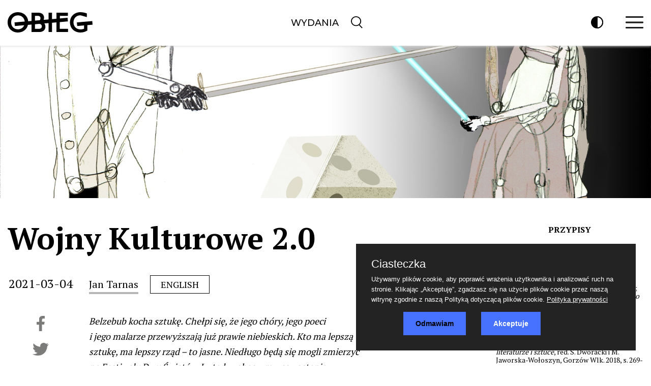

--- FILE ---
content_type: text/html; charset=UTF-8
request_url: https://obieg.pl/217-culture-wars-2-0
body_size: 17589
content:
<!DOCTYPE html>
<!--[if lt IE 7]>      <html class="no-js lt-ie9 lt-ie8 lt-ie7"> <![endif]-->
<!--[if IE 7]>         <html class="no-js lt-ie9 lt-ie8"> <![endif]-->
<!--[if IE 8]>         <html class="no-js lt-ie9"> <![endif]-->
<!--[if gt IE 8]><!--> <html class="no-js"> <!--<![endif]-->
<head>
  <meta charset="utf-8"/>
  <title>Wojny Kulturowe 2.0 | OBIEG</title>
  <meta name="viewport" content="width=device-width"/>
    <meta property="og:title" content="Wojny Kulturowe 2.0"/>
  <meta property="og:type" content="article"/>
  <meta property="og:url" content="https://obieg.pl/217-wojny-kulturowe-2-0"/>
  <meta property="twitter:site" content="@_obieg_"/>
  <meta property="og:image" content="https://obieg.pl/imgcache/750x430/c//uploads/1-tarnas576.jpg"/>
  <meta property="twitter:image" content="https://obieg.pl/imgcache/750x430/c//uploads/1-tarnas576.jpg"/>
  <meta property="twitter:card" content="summary_large_image"/>
  <link href="/assets/flexslider/flexslider.css" rel="stylesheet"/>
    <link rel="stylesheet" href="/css/obieg,page.main,1.css?type=link&serial=1768713122">
  <link href="/assets/cookie/purecookie.css" rel="stylesheet"/>
  <link rel="apple-touch-icon-precomposed" sizes="57x57" href="apple-touch-icon-57x57.png" />
  <link rel="apple-touch-icon-precomposed" sizes="114x114" href="apple-touch-icon-114x114.png" />
  <link rel="apple-touch-icon-precomposed" sizes="72x72" href="apple-touch-icon-72x72.png" />
  <link rel="apple-touch-icon-precomposed" sizes="144x144" href="apple-touch-icon-144x144.png" />
  <link rel="apple-touch-icon-precomposed" sizes="60x60" href="apple-touch-icon-60x60.png" />
  <link rel="apple-touch-icon-precomposed" sizes="120x120" href="apple-touch-icon-120x120.png" />
  <link rel="apple-touch-icon-precomposed" sizes="76x76" href="apple-touch-icon-76x76.png" />
  <link rel="apple-touch-icon-precomposed" sizes="152x152" href="apple-touch-icon-152x152.png" />
  <link rel="icon" type="image/png" href="favicon-196x196.png" sizes="196x196" />
  <link rel="icon" type="image/png" href="favicon-96x96.png" sizes="96x96" />
  <link rel="icon" type="image/png" href="favicon-32x32.png" sizes="32x32" />
  <link rel="icon" type="image/png" href="favicon-16x16.png" sizes="16x16" />
  <link rel="icon" type="image/png" href="favicon-128.png" sizes="128x128" />
  <meta name="application-name" content="&nbsp;"/>
  <meta name="msapplication-TileColor" content="#FFFFFF" />
  <meta name="msapplication-TileImage" content="mstile-144x144.png" />
  <meta name="msapplication-square70x70logo" content="mstile-70x70.png" />
  <meta name="msapplication-square150x150logo" content="mstile-150x150.png" />
  <meta name="msapplication-wide310x150logo" content="mstile-310x150.png" />
  <meta name="msapplication-square310x310logo" content="mstile-310x310.png" />
  <link rel="preconnect" href="https://fonts.googleapis.com">
  <link rel="preconnect" href="https://fonts.gstatic.com" crossorigin>
  <link href="https://fonts.googleapis.com/css2?family=PT+Serif:wght@400;700&family=Montserrat:wght@500&display=swap" rel="stylesheet">
  
    <!-- Global site tag (gtag.js) - Google Analytics -->
<script async src="https://www.googletagmanager.com/gtag/js?id=G-7CVPNRGG45"></script>
<script>
    window.dataLayer = window.dataLayer || [];
  function gtag(){dataLayer.push(arguments);}
  gtag('js', new Date());

  gtag('config', 'G-7CVPNRGG45');
</script>
    
  <script>
	function bannerCount(wid){
		$.ajax({
			  url: "/tools/banner/count/"+wid
			});
	}
  </script>
  
  
<!-- Google tag (gtag.js) -->
<script async src="https://www.googletagmanager.com/gtag/js?id=G-QSJX22FX02"></script>
<script>
  window.dataLayer = window.dataLayer || [];
  function gtag(){dataLayer.push(arguments);}
  gtag('js', new Date());

  gtag('config', 'G-QSJX22FX02');
</script>

</head>
<body>
<div id="page"><header>
  <div class="container">
    <div class="row">
      <div class="col-3 align-self-center">
        <div class="logo">
          <a href="/">
            <svg xmlns="http://www.w3.org/2000/svg" viewBox="0 0 441.89 105.73"><g id="Warstwa_2" data-name="Warstwa 2"><g id="Warstwa_1-2" data-name="Warstwa 1"><path d="M271.54,51.5l42-3.67-1.64-18.78-40.32,3.53V19.13h41.81V2.55H253.82V34.13l-22.67,2V2.55H212.87V37.71L187.17,40a25.9,25.9,0,0,0,2.46-11.33c0-14.74-10.63-26.08-29.77-26.08H124.15V45.48L107,47C104.24,18.76,81.71,0,53.71,0,23.67,0,0,21.4,0,52.86s23.67,52.87,53.71,52.87c25.52,0,46.49-15.6,52.09-39.73l18.35-1.6v38.77h41.24c20,0,31.18-12,31.18-27.91a26.71,26.71,0,0,0-5.4-16.72l21.7-1.9v46.53h18.28V55l22.67-2v50.12h60.23V86.59H271.54ZM53.71,89.14c-20.26,0-35.43-14.88-35.43-36.28S33.45,16.58,53.71,16.58c18.62,0,33.17,12.92,35.07,32L36,53.18,37.69,72l48.54-4.24C81,80.84,68.64,89.14,53.71,89.14Zm88.72-70h15.31c7.37,0,13.32,3.83,13.32,12.33,0,4.89-1.74,8.24-4.48,10.3l-24.15,2.12ZM177.86,73.7c0,8.93-6.52,12.89-15,12.89H142.43V62.8l21-1.84C171.66,61.15,177.86,65,177.86,73.7Z"/><path d="M441.89,65l-1.65-18.78-79.94,7L362,72l35.3-3.08V86.31A48.92,48.92,0,0,1,379,89.57c-21,0-36.42-15.17-36.42-36.71S358,16.16,379,16.16l33.31,9.49V6.38C399.94,2.27,390.3,0,378.4,0c-30.47,0-54.14,21.4-54.14,52.86s23.67,52.87,54.14,52.87a67.28,67.28,0,0,0,36.42-10.35v-28Z"/></g></g></svg>
          </a>
        </div>
      </div>
      <div class="col-6 align-self-center tc">
        <nav class="mainmenu align-self-center desktop">
          <ul class="menu">
          
          
            
             <li class="au"><a href="/numery">Wydania</a></li>          
            <li><a href="/szukaj">
                <svg xmlns="http://www.w3.org/2000/svg" viewBox="0 0 18.8 20.4" height="24" style="position: relative; top: 5px;" class="c search">
                  <g id="Warstwa_2" data-name="Warstwa 2"><g id="Warstwa_1-2" data-name="Warstwa 1"><line x1="11.15" y1="11.95" x2="18.05" y2="19.65"/><circle cx="8.25" cy="8.25" r="7.5" style="fill: white;"/></g></g></svg>
              </a></li>
          </ul>
        </nav>
      </div>
      <div class="col-3 align-self-center">
        <div id="toolbar">
          <ul>
            <li class="desktop pointer contrast">
              <svg xmlns="http://www.w3.org/2000/svg" viewBox="0 0 18.5 18.5" height="24" class="c">
                <defs><style>.c-cls-1,.c-cls-2{stroke:#000;stroke-miterlimit:10;stroke-width:1.5px;}.c-cls-2{fill:#fff;}</style></defs><g id="Warstwa_2" data-name="Warstwa 2"><g id="Warstwa_1-2" data-name="Warstwa 1"><circle class="c-cls-1" cx="9.25" cy="9.25" r="8.5"/><path class="c-cls-2" d="M9.25.75v17a8.5,8.5,0,0,0,0-17Z"/></g></g></svg>
            </li>
            <li class="desktop pointer" style="display:none !important;"><img src="/images/i4.png" class="c"/></li>
            <li><div id="hamburger" onclick="menu()" class="pointer">
                <svg xmlns="http://www.w3.org/2000/svg" viewBox="0 0 29.13 20.09" height="24">
                  <defs><style>.h-cls-1{fill:#1d1d1b;}</style></defs>
                  <g id="Warstwa_2" data-name="Warstwa 2"><g id="Warstwa_1-2" data-name="Warstwa 1"><rect class="h-cls-1" width="29.13" height="2.6" rx="0.97"/><rect class="h-cls-1" y="8.84" width="29.13" height="2.6" rx="0.97"/><rect
                              class="h-cls-1" y="17.49" width="29.13" height="2.6" rx="0.97"/></g></g>
                </svg>
              </div>
            </li>
          </ul>
          <div id="submenu" class="c-bg">
            <div id="close" onclick="menu()" class="pointer"><img src="/images/i8.png" class="c"/></div>
            <ul>
             
             <!--   
              <li class="mobile"><a href="/numery">Wydania</a></li>
              <li><a href="/english">English</a></li>
              <li class="mobile"><a href="/recenzje-i-polemiki">Teksty</a></li>
              <li class="mobile"><a href="/opsw">OPSW</a></li>
              <li><a href="https://archiwum-obieg.u-jazdowski.pl" target="_blank">Archiwum</a></li>
              <li><a href="/strona/1-redakcja">Redakcja</a></li>
              <li><a href="/strona/7-reklama">Reklama</a></li>
              <li><a href="/strona/8-kontakt">Kontakt</a></li> -->
                   <li  ><a href="/numery">Wydania</a></li> <li  ><a href="https://archiwum-obieg.u-jazdowski.pl">Archiwum</a></li>              
            </ul>
            <div class="tc mb">
              <a href="https://twitter.com/_obieg_" class="btn btn-link i-20" target="_blank">
                <svg class="c-brand" viewBox="-0.5 0 498 401">
                  <path d="M164.674 400.957c182.273-4.541 281.813-156.188 281.813-287.963 0-4.393-.095-8.762-.292-13.1a206.442 206.442 0 0 0 50.896-52.409c-18.293 8.051-37.948 13.491-58.582 15.937 21.059-12.529 37.231-32.367 44.849-56.012a205.267 205.267 0 0 1-64.771 24.567C399.971 12.303 373.464 0 344.13 0c-56.338 0-102.013 45.335-102.013 101.254 0 7.933.903 15.656 2.646 23.066C159.979 120.099 84.82 79.79 34.508 18.541c-8.78 14.952-13.813 32.344-13.813 50.9 0 35.119 18.013 66.111 45.386 84.268a102.178 102.178 0 0 1-46.21-12.662c-.01.422-.01.852-.01 1.274 0 49.055 35.162 89.974 81.829 99.275a102.889 102.889 0 0 1-26.878 3.557c-6.565 0-12.962-.642-19.189-1.819 12.984 40.224 50.65 69.495 95.295 70.315-34.918 27.152-78.9 43.342-126.688 43.342a208.81 208.81 0 0 1-24.229-1.407v.056c43.557 27.692 95.004 44.2 150.294 45.318h14.379"></path>
                </svg>
              </a>
              <a href="https://www.facebook.com/obieg.sztuki/" class="btn btn-link i-20" target="_blank">
                <svg class="c-brand" viewBox="0 0 282 560"><path d="M60.991 108.068c0-3.491.485-11.03 1.454-22.569 1.043-11.563 5.406-23.659 13.236-36.362 7.758-12.654 20.338-24.023 37.84-34.083C130.952 5.042 156.139 0 189.012 0h92.602v100.917h-67.803c-6.715 0-12.972 2.521-18.619 7.49-5.601 4.97-8.482 9.697-8.482 14.085v62.785h94.88c-.991 12.29-2.084 24.241-3.345 35.78l-3.758 30.496a1197.16 1197.16 0 0 1-4.532 28.653H186.03V560H60.991V280.182H0v-94.904h60.991v-77.21z"></path></svg>
              </a>
              <a href="https://www.instagram.com/_obieg_/" class="btn btn-link i-20" target="_blank">
                <svg class="c-brand" viewBox="0 0 169.063 169.063"><path d="M122.406 0H46.654C20.929 0 0 20.93 0 46.655v75.752c0 25.726 20.929 46.655 46.654 46.655h75.752c25.727 0 46.656-20.93 46.656-46.655V46.655C169.063 20.93 148.133 0 122.406 0zm31.657 122.407c0 17.455-14.201 31.655-31.656 31.655H46.654C29.2 154.063 15 139.862 15 122.407V46.655C15 29.201 29.2 15 46.654 15h75.752c17.455 0 31.656 14.201 31.656 31.655v75.752z"></path><path d="M84.531 40.97c-24.021 0-43.563 19.542-43.563 43.563 0 24.02 19.542 43.561 43.563 43.561s43.563-19.541 43.563-43.561c0-24.021-19.542-43.563-43.563-43.563zm0 72.123c-15.749 0-28.563-12.812-28.563-28.561 0-15.75 12.813-28.563 28.563-28.563s28.563 12.813 28.563 28.563c0 15.749-12.814 28.561-28.563 28.561zM129.921 28.251c-2.89 0-5.729 1.17-7.77 3.22a11.053 11.053 0 0 0-3.23 7.78c0 2.891 1.18 5.73 3.23 7.78 2.04 2.04 4.88 3.22 7.77 3.22 2.9 0 5.73-1.18 7.78-3.22 2.05-2.05 3.22-4.89 3.22-7.78 0-2.9-1.17-5.74-3.22-7.78-2.04-2.05-4.88-3.22-7.78-3.22z"></path></svg>
              </a>
              <a href="https://www.tiktok.com/@u_jazdowski?lang=pl-PL" class="btn btn-link i-20" target="_blank">
                <svg class="c-brand" viewBox="0 0 512 512"><path d="M480.32 128.39c-29.22 0-56.18-9.68-77.83-26.01-24.83-18.72-42.67-46.18-48.97-77.83A129.78 129.78 0 0 1 351.04.39h-83.47v228.08l-.1 124.93c0 33.4-21.75 61.72-51.9 71.68a75.905 75.905 0 0 1-28.04 3.72c-12.56-.69-24.33-4.48-34.56-10.6-21.77-13.02-36.53-36.64-36.93-63.66-.63-42.23 33.51-76.66 75.71-76.66 8.33 0 16.33 1.36 23.82 3.83v-84.75c-7.9-1.17-15.94-1.78-24.07-1.78-46.19 0-89.39 19.2-120.27 53.79-23.34 26.14-37.34 59.49-39.5 94.46-2.83 45.94 13.98 89.61 46.58 121.83 4.79 4.73 9.82 9.12 15.08 13.17 27.95 21.51 62.12 33.17 98.11 33.17 8.13 0 16.17-.6 24.07-1.77 33.62-4.98 64.64-20.37 89.12-44.57 30.08-29.73 46.7-69.2 46.88-111.21l-.43-186.56a210.864 210.864 0 0 0 46.88 27.34c26.19 11.05 53.96 16.65 82.54 16.64v-83.1c.02.02-.22.02-.24.02z"></path></svg>
              </a>
            </div>
          </div>
        </div>
      </div>
    </div>
  </div>
</header>
<script>
function menu() {
$('#submenu').slideToggle(300);
}
</script>
<div id="top"></div>  <style>
    article .article-body img {
      max-width: 100%;
      height: auto;
    }
    article .article-body p {
      text-align: left !important;
    }
  </style>
    <div id="article-image" class="desktop">
    <img src="/imgcache/1920x450/c//uploads/1-tarnas576.jpg" width="1920" height="450" class="img-responsive"/>
  </div>
  <div id="article-image-mobile" class="mobile">
    <img src="/imgcache/640x400/c//uploads/1-tarnas576.jpg" width="640" height="400" class="img-responsive"/>
  </div>
    <div class="container">
    <article>
        <div class="row">
          <div class="col">
            <h1 class="title">Wojny Kulturowe 2.0</h1>
            <div class="row">
              <div class="col-sm-2 col-12 tc desktop">
                <div class="article-date mb">2021-03-04</div>
                <div class="article-tools">
  <div class="article-tools-wrapper">
    <div class="article-tools-icon">
      <a href="https://www.facebook.com/sharer.php?u=https://obieg.pl/217-wojny-kulturowe-2-0" target="_blank">
        <svg xmlns="http://www.w3.org/2000/svg" viewBox="0 0 18.48 34.58"><defs><style>.icon-1-cls-1{fill:#7c7c7b;}</style></defs><g id="Warstwa_2" data-name="Warstwa 2"><g id="Warstwa_1-2" data-name="Warstwa 1"><path
              class="icon-1-cls-1" d="M18.48,0V6.08H14.2s-1.38.35-1.72,1.31a41.13,41.13,0,0,0-.41,5.93H18.2l-1,6.21h-5.1v15H5.58V19.87H0V13.6H5.72V6.08A5.27,5.27,0,0,1,7.1,2.7,7.19,7.19,0,0,1,12.24,0h6.24Z"/></g></g></svg>
      </a>
    </div>
    <div class="article-tools-icon">
      <a href="//twitter.com/intent/tweet?source=webclient&text=Wojny Kulturowe 2.0&url=https://obieg.pl/217-wojny-kulturowe-2-0" target="_blank">
      <svg xmlns="http://www.w3.org/2000/svg" viewBox="0 0 31.81 25.47" style="height: 25px !important;">
        <defs>
          <style>
            .icon-2-cls-1{fill:#7c7c7b;}
          </style>
        </defs>
        <g id="Warstwa_2" data-name="Warstwa 2"><g id="Warstwa_1-2" data-name="Warstwa 1">
            <path class="icon-2-cls-1" d="M31.45,3.39l-2,2.45a2.92,2.92,0,0,0-.87,2c-.1,1.33-.46,3.36-.46,3.36s-1.62,5.11-3.2,7.15a17.58,17.58,0,0,1-6.41,5.44,17.13,17.13,0,0,1-6.71,1.68,27.83,27.83,0,0,1-7.43-.71,18.89,18.89,0,0,1-4.33-2s3.5,0,4.17-.11a11.22,11.22,0,0,0,5.46-2.52,23.13,23.13,0,0,1-3.08-.91A7.44,7.44,0,0,1,3.8,16.32c-.51-1.05-.09-.71-.09-.71l2.5-.1a14.27,14.27,0,0,1-2.5-1.08,5.64,5.64,0,0,1-2.34-2.94A14.52,14.52,0,0,1,1.12,9L2,9.4a13.85,13.85,0,0,0,2.09.36c.61,0-.15.3-1.37-1.48A6,6,0,0,1,1.48,3.7a7.54,7.54,0,0,1,.66-2.6L3.31,2.53a13.86,13.86,0,0,0,4,3,37.38,37.38,0,0,0,4.63,1.94,9.3,9.3,0,0,0,3.2.35,7.12,7.12,0,0,1,.65-4.54,5.9,5.9,0,0,1,4.13-3,6.66,6.66,0,0,1,4.57.41A6,6,0,0,1,26.72,2L30.28.55l-1.1,1.76A12.7,12.7,0,0,1,27.68,4l2.09-.56,2-.51Z"/>
          </g>
        </g>
      </svg>
      </a>
    </div>
    <div class="article-tools-icon print-me desktop">
      <svg xmlns="http://www.w3.org/2000/svg" viewBox="0 0 34.67 31.82"><defs>
          <style>
            .icon-3-cls-1{fill:none;}
            .icon-3-cls-1,.icon-3-cls-2{stroke:#7c7c7b;stroke-miterlimit:10;stroke-width:2px;}
            .icon-3-cls-2{fill:#fff;}
            .icon-3-cls-3{fill:#7c7c7b;}
          </style>
        </defs>
        <g id="Warstwa_2" data-name="Warstwa 2"><g id="Warstwa_1-2" data-name="Warstwa 1">
            <rect class="icon-3-cls-1" x="1" y="19.2" width="32.67" height="11.62"/>
            <polygon class="icon-3-cls-2" points="6.48 25.07 6.48 1 22.52 1 28.46 5.38 28.46 25.07 6.48 25.07"/>
            <polygon class="icon-3-cls-3" points="28.95 6.04 22.04 6.04 22.04 0.18 28.95 6.04"/>
            <line class="icon-3-cls-1" x1="10.64" y1="10.5" x2="24.34" y2="10.5"/>
            <line class="icon-3-cls-1"  x1="10.64" y1="14.6" x2="24.34" y2="14.6"/>
            <line class="icon-3-cls-1" x1="10.64" y1="18.59" x2="24.34" y2="18.59"/>
          </g>
        </g>
      </svg>
    </div>
    <div class="article-tools-icon">
        <a href="mailto:">
        <svg xmlns="http://www.w3.org/2000/svg" viewBox="0 0 34.67 25.08" style="height: 25px !important;"><defs>
        <style>.icon-5-cls-1{fill:none;stroke:#7c7c7c;stroke-miterlimit:10;stroke-width:2px;}</style></defs>
        <g id="Warstwa_2" data-name="Warstwa 2"><g id="Warstwa_1-2" data-name="Warstwa 1"><rect class="icon-5-cls-1" x="1" y="1" width="32.67" height="23.08"/><line class="icon-5-cls-1" x1="1.56" y1="23.96" x2="15.24" y2="12.7"/><polyline class="icon-5-cls-1" points="1 1 17.64 14.97 33.21 1.39"/><line class="icon-5-cls-1" x1="19.99" y1="12.46" x2="33.67" y2="23.72"/></g></g></svg>
        </a>
    </div>
    <div class="d-none">
      <svg xmlns="http://www.w3.org/2000/svg" viewBox="0 0 29.6 30.78"><defs>
          <style>
            .icon-4-cls-1{fill:#878787;}
            .icon-4-cls-2{fill:none;stroke:#7c7c7b;stroke-miterlimit:10;stroke-width:3px;}
          </style>
        </defs><g id="Warstwa_2" data-name="Warstwa 2">
          <g id="Warstwa_1-2" data-name="Warstwa 1">
            <rect class="icon-4-cls-1" x="12.49" width="5.44" height="18.56"/>
            <polyline class="icon-4-cls-1" points="5.87 15.61 15.18 25.22 24.55 15.55 5.87 15.55"/>
            <polyline class="icon-4-cls-2" points="1.5 25.22 1.5 29.28 28.1 29.28 28.1 25.22"/>
          </g>
        </g>
      </svg>
    </div>
  </div>
</div>
              </div>
              <div class="col-sm-9 col-12">
                                <div class="article-author d-inline-block"><a href="/autor/jan-tarnas">Jan Tarnas</a></div>
                                  <div class="article-translates d-inline-block"><a href="/en/217-culture-wars-2-0">english</a></div>
                                                <div class="article-body rel" style="">
                  <p><cite>Belzebub kocha sztukę. Chełpi się, że jego ch&oacute;ry, jego poeci<br />
i jego malarze przewyższają już prawie niebieskich. Kto ma lepszą<br />
sztukę, ma lepszy rząd &ndash; to jasne. Niedługo będą się mogli zmierzyć<br />
na Festiwalu Dwu Świat&oacute;w. I wtedy zobaczymy, co zostanie<br />
z Dantego, Fra Angelico i Bacha.</cite></p>

<p><cite>Belzebub popiera sztukę. Zapewnia swym artystom spok&oacute;j,<br />
dobre wyżywienie i absolutną izolację od piekielnego życia.</cite></p>

<p>(Z. Herbert, <em>Co myśli Pan Cogito o piekle</em>, fragm.)</p>
                  <p> </p>

<p>SarsCov-2 to nie jedyna pandemia, kt&oacute;ra rozprzestrzeniła się po świecie w roku minionym. Gracze wojen kulturowych, kt&oacute;rzy przez ostatnie pięć lat tasowali i dobierali karty, doczekali się idealnych warunk&oacute;w do nowego rozdania; kiedy pozasystemowy prezydent najpotężniejszego supermocarstwa na świecie rozpoczął starania o reelekcję w rzeczywistości sparaliżowanej globalną pandemią, wojny kulturowe weszły w nową fazę rozgrywki.</p>

<p><strong>KOLOR TAK I KOLOR NIE</strong></p>

<p>Analizując początek wsp&oacute;łczesnych wojen kulturowych, najczęściej wskazuje się na wydarzenia lat 60. w USA. Historia samych wojen kulturowych jest oczywiście dużo starsza i bogatsza aniżeli perspektywa amerykańska; można by cofnąć się do okresu stalinizmu, niemieckiej polityki <em>kulturkampfu</em>&cedil; czy chociażby rewolucji francuskiej. Niemniej, to właśnie w perspektywie amerykańskiej zarysowały się i rozwinęły postawy, kt&oacute;re pokutują w tej wojnie do dzisiaj. Za socjologiem Jamesem D. Hunterem, moglibyśmy powiedzieć, że podziały w sercu wsp&oacute;łczesnych wojen kulturowych tworzone są przez impulsy w kierunku ortodoksji (reprezentowane przez tradycjonalist&oacute;w, zwolennik&oacute;w aksjomatycznej normatywności) oraz impulsy w stronę progresywizmu (reprezentowane przez krytyk&oacute;w zastanej rzeczywistości i zwolennik&oacute;w nieustannych reform)<a href="#_ftn1" name="_ftnref1" title="">[1]</a>.</p>

<p>Impulsy, o kt&oacute;rych pisze Hunter, intensyfikowały się przez ostatnie dziesięciolecia gł&oacute;wnie w krajach anglojęzycznych, dojrzewając na tamtejszych uniwersytetach, by ostatecznie rozlać się po Europie polaryzując całość życia społecznego w ciągu minionej dekady. Znamienne jest to, że to właśnie środowiska akademickie wolnego świata, stały się przycz&oacute;łkiem rozwojowym dla myśli progresywistycznych (neomarksistowskich i neoliberalnych) &ndash; miejsca, kt&oacute;re z perspektywy funkcji społecznej miały być bastionem wychowawczym dla przyszłych elit narodowych, skapitulowały jako pierwsze wobec nacisk&oacute;w ideologicznych grup mniejszościowych. Wydaje się, że tu leży źr&oacute;dło problemu wsp&oacute;łczesnego kryzysu nauki, jak i odpowiedź na pytanie o tak wyraźny podział kulturowy pomiędzy światem Zachodu a chociażby Europą Środkowo-Wschodnią, gdzie przynależność do środowiska akademickiego w ostatnich dziesięcioleciach była mocno sprzężona z poczuciem obowiązk&oacute;w ideowych i narodowych.</p>

<p>Na skutek oddziaływania owych impuls&oacute;w wsp&oacute;łczesne życie polityczne, artystyczne i zwykła codzienność zostały osadzone pomiędzy dwoma skrajnymi biegunami, gdzie wybrać można już tylko tak lub nie, za lub przeciw, uwielbiam i nie znoszę, można być tylko wspaniałym albo beznadziejnym, katolickim homofobem albo postępowym ateistą. Wszelkie pr&oacute;by budowania racjonalnej argumentacji i złożonych postaw zniknęły z debaty publicznej r&oacute;wnie szybko, jak partie centrowe ze sceny politycznej.</p>

<p><strong>WYNALAZCY PROSTYCH SYMBOL&Oacute;W<br />
OTWARTYCH DŁONI I ZACIŚNIĘTYCH PIĘŚCI</strong></p>

<p>Znaczące jest to, że amerykańska spirala wojen kulturowych nakręca się proporcjonalnie wobec prowadzonych debat wyborczych, a na intensyfikację zjawisk obserwowanych podczas kampanii Donalda Trumpa można patrzeć z perspektywy wcześniejszych kampanii Ronalda Reagana i Patricka Buchanana. Jednak dopiero wobec Trumpa progresywiści zastosowali sprawdzony mechanizm cenzury, kt&oacute;ry w obecnej rzeczywistości wydaje się niebezpieczny z dw&oacute;ch powod&oacute;w.</p>

<p>Po pierwsze, działanie to stworzyło groźny casus społeczny; jeśli można uciszyć urzędującego prezydenta największego supermocarstwa na Ziemi, człowieka z bezpośrednim dostępem do broni atomowej, to czy przeciętny zjadacz chleba może nie zastanawiać się gdzie leżą granice wolności jego wypowiedzi? Jakby tego było mało, nie tylko Facebook i Twitter usunęły konto Trumpa ze swoich serwis&oacute;w, ale wkr&oacute;tce potem trzy największe firmy świata technologicznego (Google, Apple i Amazon) odm&oacute;wiły udostępniania przez swoje serwisy aplikacji Parlera, kt&oacute;ra jest popularną wśr&oacute;d konserwatyst&oacute;w alternatywą dla Facebooka i Twittera<a href="#_ftn2" name="_ftnref2" title="">[2]</a>. Portale społecznościowe przez lata funkcjonowały jako alternatywa dla prasy &ndash; miały umożliwiać komunikację w trybie rzeczywistym, bezpośredni przekaz informacji, a tym samym uniknąć zarzutu o ingerencję redaktorską w publikowane treści. Czy Trump m&oacute;gł zostać zablokowany? Tak. Obie firmy są prywatnymi korporacjami, więc mogły zrobić to legalnie. Niemniej, zamach na swobodę wypowiedzi urzędującego prezydenta, jak i jego zwolennik&oacute;w, co pokazała sprawa Parlera, jasno określił charakter wsp&oacute;łczesnych medi&oacute;w społecznościowych i prawo do wolności słowa ich użytkownik&oacute;w.</p>

<p>Po drugie, wydaje się, że działanie to utrwaliło na dobre jaskrawą linię podziału społecznego na <em>my</em> i <em>oni</em>, kt&oacute;rą będziemy obserwować w najbliższych latach. Narracja debaty społecznej weszła już niemal w fazę totalitarną, gdzie progresywiści z uporem godnym lepszej sprawy narzucają narracje dziej&oacute;w, wmawiając całym społeczeństwom na niespotykaną dotąd skalę, że są one patriarchalne, niewybaczalnie niesprawiedliwe, skrajnie rasistowskie i systemowo homofobiczne. Powyższe zabiegi nie tylko są przejawem cenzury naukowej, historycznej i ideowej, pogłębiającej polaryzację społeczną, ale symptomem kryzysu tożsamościowego jednostki. Jeżeli bowiem zwolennicy polityk tożsamościowych znajdują w przynależności do grupy cel swojego życia, jest to jedynie oznaką zagubienia przez nich sensu i znaczenia życia jednostkowego.</p>

<p>Nietrudno zauważyć, że schemat rozumowania progresywist&oacute;w jest w gruncie rzeczy zapożyczony bezpośrednio od marksist&oacute;w, z tą r&oacute;żnicą, że walkę klas zastąpiono permanentną walką wszystkich ze wszystkimi, opartą na zamiarze reinterpretacji rozumienia społeczności, kt&oacute;rej wytyczną nie jest już tożsamość klasowa czy narodowa, ale przynależność do mniejszości. Zwolennicy tak zwanych polityk tożsamościowych bazują na podobnej kategorii błędu logicznego co marksiści, m&oacute;wiąc, że przynależność do mniejszości &ndash; np. bycie kobietą, osobą nieheteroseksualną, niebiałym, zatroskanym o dobro planety ekologiem, jest wystarczającą przesłanką do wnioskowania za podważeniem i obaleniem zastanej rzeczywistości, w tym r&oacute;wnież wartości, na kt&oacute;rych wsp&oacute;łczesna rzeczywistość została zbudowana. W tej perspektywie, kt&oacute;rą najtrafniej byłoby nazwać marksizmem kulturowym, przeszłość jawi się jako immanentnie zła; zapomina się o ciągu przyczynowo-skutkowym oraz że jesteśmy tym, czym jesteśmy dzięki przeszłości. Innymi słowy wdraża się scenariusz, kt&oacute;ry nie tylko wielokrotnie podlegał weryfikacji historycznej, ale został niezwykle obrazowo opracowany przez literaturę światową w dziełach autor&oacute;w takich jak Franz Kafka, George Orwell, czy Jean Raspail.</p>

<p>Ponieważ marksizm w pierwotnej formie odni&oacute;sł porażkę, jego wsp&oacute;łczesna &ndash; zrewidowana wersja<a href="#_ftn3" name="_ftnref3" title="">[3]</a> za cel obiera podstawy kulturowe świata Zachodniego i bezpośrednie produkty jego postępu &ndash; kapitalizm, rację stanu, chrześcijaństwo (problematyczne jako system normatywny i spos&oacute;b życia w oparciu o aksjomaty) oraz rodzinę jako kolebkę wychowania w oparciu o wartości uznane za &bdquo;reakcyjne&rdquo;. Tym samym zyskuje się nowy mianownik rewolucji &ndash; młodzież, kt&oacute;ra trwając w stanie permanentnej negacji rzeczywistości, staje się swoistym <em>perpetuum mobile</em> wojen kulturowych.</p>

<p>Wobec ewentualnych łamistrajk&oacute;w, kt&oacute;rzy chcieliby zweryfikować powyższą argumentację prostymi narzędziami logiki, stosuje się swoistego rodzaju ostracyzm &ndash; mechanizm wykluczenia przez wyciszenie, kt&oacute;ry prowadzi do autocenzury. Jest to znana i wszechstronnie opracowana przez socjolog&oacute;w psychologia tłumu, kt&oacute;rą w debacie wsp&oacute;łczesnej zaszczepili postmoderniści, a do świata artystycznego wprowadzona została przez francuskiego filozofa &ndash; Guya Deborda. Wsp&oacute;łczesny dyskurs zwykł ją nazywać &bdquo;kulturą negacji&rdquo; (ang. <em>cancel culture</em>) lub &bdquo;kulturą przekrzykiwania&rdquo; (ang. <em>call-out-culture</em>).</p>

<p>Szukając remedium na taką metodykę społecznej debaty, należałoby wskazać, że w ostatecznym rachunku nie chodzi o popieranie jakiejś grupy, a o świadome wybieranie wartości, kt&oacute;re są trwałe, niezmienne i absolutne. Mamy prawo do m&oacute;wienia prawdy i prawo do nawr&oacute;cenia, prawo do oponowania przeciw kłamstwu. Zaniechawszy tych praw przystajemy dobrowolnie na koszmar Orwella.</p>

<p>Jako ludzie mamy prawo do aksjomat&oacute;w, i choć osiągnięcie ich jest niezwykle trudne, mamy prawo dążenia do nich. Mamy prawo do tożsamości narodowej jako pamięci i kultury, bo mamy prawo do pamięci, prawo do wolności słowa i prawo do życia &ndash; są to prawa przyrodzone i niezbywalne, poza modami, poza -izmami i poza partiami. Niegdyś wojny odbywały się w ramach konwencji i zdolności honorowych, zaś obecnie debaty skupiają się na wyśmianiu, zdyskredytowaniu, poniżeniu i wykluczeniu kogoś, a nie na rywalizacji o honorowe zwycięstwo. Praktyka walki niehonorowej jest już na tyle powszechna, iż zdążyła odcisnąć swoje piętno nawet na szlachetnej rywalizacji sportowej, czego przejawem było podpisanie przez Joe Bidena &bdquo;rozporządzenia wykonawczego o zwalczaniu dyskryminacji na tle identyfikacji płciowej oraz orientacji seksualnej&rdquo;, co w praktyce oznacza koniec ery sportu kobiecego.</p>

<p>Na tym etapie rodzi się zasadna wątpliwość &ndash; jaką postawę przyjąć, aby uniknąć wojny, w kt&oacute;rej nie chodzi o zwycięstwo, a o zniszczenie przeciwnika? Aby uniknąć wojen kulturowych, musimy dojść do dialogu, a żeby prowadzić dialog, trzeba ustanowić reguły, kt&oacute;re będą przestrzegane przez wszystkich. Wzburzenie od zawsze wyprowadza lud na barykady, dlatego pilnujmy metodologii wypowiedzi, by w og&oacute;le podjąć rywalizację. Pamiętajmy o tym, że dialog ubogaca (<em>vide </em>kultura polska XVI w.), polaryzacja wyniszcza przeciwieństwa oraz że ten, kto będzie na bieżąco zwyciężał w tej walce, będzie decydował o tym, jaki kierunek nauczania ma być wdrażany na wszystkich poziomach szkolnictwa, co nie tylko wpłynie na to, kim będą nasze dzieci, ale jaki kształt będzie miała ich przyszłość. Częste, rotacyjne zmiany program&oacute;w edukacji, powodujące chaos pojęciowy i wartościowania, spowodowałyby kompletny brak zrozumienia pomiędzy już nie tylko generacjami, ale absolwentami na przestrzeni kilku rocznik&oacute;w, co jest oczywistym celem permanentnej rewolucji.</p>

<p><strong>AUTORZY PŁ&Oacute;CIEN PODZIELONYCH<br />
NA PRAWĄ I LEWĄ STRONĘ</strong></p>

<p>Czy w rzeczywistości, w kt&oacute;rej szok zaczął oznaczać sztukę, agresja siłę, a zewsząd osacza nas prymitywizm i neotrybalizm, można jeszcze wytwarzać sztukę wielką? A jeśli tak, jaka ona powinna być?</p>

<p>Przyszło nam żyć w czasach, gdzie normalność ulega nieustannej patologizacji, podczas gdy formalne patologie są normalizowane, a społeczeństwu wmawia się, że możemy zmienić głęboko zakorzenione w kulturze koncepcje rzeczywistości w stopniu dowolnym i na życzenie. W świecie artystycznym zakwestionowano zasadność estetyki, aksjomatyczny charakter wartości piękna, prawdy i dobra, redefiniowano i podważano kanony, dyskredytując przy tym funkcję społeczną i parenetyczną sztuki<a href="#_ftn4" name="_ftnref4" title="">[4]</a>. W arkana metodologii nauczania wkradła się metoda selektywizacji i relatywizacji, kt&oacute;ra w praktyce odbiera przyszłym pokoleniom dostęp do <em>continuum</em> wiedzy, pozbawiając je pewnej części dziedzictwa ludzkości, kt&oacute;rą stracą bezpowrotnie, zanim zdążą dojrzeć na tyle, by to zauważyć.</p>

<p>Czy w takich warunkach może się ostać sztuka nie-ideologiczna? Historia pokazuje na przykładzie socrealizmu, że sztuka ideologiczna traci wartość poza swoim czasem; to, co jest wyłącznie dokumentem czas&oacute;w, przeminie. O istnienie sztuki nie musimy się więc martwić. Bardziej problematyczna okazuje się odpowiedź na pytanie, jaka będzie sztuka, kt&oacute;ra się ostanie, i w jakiej relacji do społeczeństwa przetrwa?</p>

<p>Obecna sytuacja kulturowa jest w znacznej części reakcją na spodziewane skutki modernizmu &ndash; zapowiadany przez modernist&oacute;w postęp cywilizacyjny okazał się jedynie postępem ilościowym (technokratycznym) i niewiele wni&oacute;sł do sfery rozwoju jakościowego człowieka. Era postmodernistyczna skutecznie odcięła wsp&oacute;łczesność humanistyczną od korzeni premodernistycznych i zanegowała możliwość powrotu do świata przed-awangardowego.</p>

<p>Wobec takiej sytuacji artysta wsp&oacute;łczesny staje przed pytaniem o temat nadrzędny dla swojej sztuki, o spos&oacute;b wyrażania siebie, kt&oacute;ry jednocześnie wyrazi uniwersum człowieka. Wydaje się, iż chcąc odzyskać należne sztuce miejsce w życiu społecznym i jej wpływ na kształtowanie jednostki, środowiska artystyczne powinny zrozumieć, że sztuka winna na powr&oacute;t wyrażać człowieka. Nie człowieka, kt&oacute;ry jest bogiem-kreatorem świata, ale jedną z istot tego świata, chociaż jedyną świadomie ten świat przeżywającą. Sens i znaczenie człowieka, jak i znaczenie sztuki o człowieku najpełniej wyraża się na tle wieczności, jak pisał poeta: &bdquo;jestem dziedzicem nie tylko Grek&oacute;w i Rzymian, ale prawie nieskończoności&rdquo;<a href="#_ftn5" name="_ftnref5" title="">[5]</a>.</p>

<p>Chcąc powiedzieć przez sztukę <em>non omnis moriar</em>, musimy ze sztuki uczynić na powr&oacute;t towarzysza i wyraz człowieka, a nie broń w walce ideologicznej. Przywilejem sztuki nie jest bezzasadne kwestionowanie zastanej rzeczywistości, jak rozumie się to w &bdquo;kulturze przeciwnika&rdquo; (ang. <em>adversary culture</em>), ale poszukiwanie odpowiedzi na problemy świata rzeczywistego w artystycznym lustrze idei.</p>

<p>Herbert został kiedyś zaproszony na wiecz&oacute;r poetycki, gdzie młodzi adepci PWST w Warszawie mieli recytować poza tekstami Kochanowskiego jego wiersze. Nie m&oacute;gł przyjść, był już w&oacute;wczas bardzo chory, ale wysłał list, kt&oacute;ry doskonale obrazuje charakter poszukiwań i wyzwań artysty, nie tylko aktora i nie tylko wsp&oacute;łcześnie. Słowa Herberta są nie tylko doskonałym wprowadzeniem do tematyki wojen kulturowych, ale wyzwaniem, kt&oacute;re jako artyści i ludzie sztuki powinniśmy nieustannie nosić w sobie, dobierając idee, kt&oacute;re kształtują istotowy charakter naszych wytwor&oacute;w. Poeta pisał:<var>.</var></p>

<blockquote class="cytat">
<p><var>Drodzy Nieznajomi!</var></p>

<p><var>Jesteśmy dość osobliwą, małą, skł&oacute;coną gromadką, bez kt&oacute;rej prześwietna ludzkość może się doskonale obejść. Jesteśmy beznadziejną mniejszością, i co gorsze uzurpujemy sobie prawo do wzniecania niepokoju. Chcemy zmusić naszych bliźnich do refleksji nad ludzkim losem, do trudnej miłości jaką winni jesteśmy sprawom wielkim, także pogardy dla tych wszystkich, kt&oacute;rzy z uporem godnym lepszej sprawy starają się człowieka pomniejszyć i odebrać mu godność.</var></p>

<p><var>Czeka Was życie wspaniałe, okrutne i bezlitosne. Bądźcie w każdej chwili, w każdym wypowiedzianym ze sceny słowie po stronie wartości, za pięknym rzemiosłem, przeciw tandecie, za nieustającym wysiłkiem woli i umysłu, przeciw łatwej manierze, za prawdą, przeciw obłudzie, kłamstwu i przemocy. I nie bądźcie na litość Boską nowocześni. Bądźcie rzetelni. Hodujcie w sobie odwagę i skromność. Niech Wam towarzyszy wiara w nieosiągalną doskonałość i nie opuszcza niepok&oacute;j i wieczna udręka, kt&oacute;re m&oacute;wią, że to co osiągnęliśmy dzisiaj to stanowczo za mało.</var></p>

<p><var>Życzę Wam trudnego życia, tylko takie godne jest artysty. Dla Was dobre myśli, pozdrowienia i słowa nadziei...</var></p>

<p style="text-align: right;"><var>Warszawa, 12 stycznia 1995 r</var></p>
</blockquote>
                  
                           <div class="author_bio">
                                                      
                           <h2 style="text-align:right"><a href="/autor/jan-tarnas">Jan Tarnas</a></h2>
                           <div style="text-align:right; text-decoration:italic">
                            Polski historyk sztuki, filozof, krytyk artystyczny i literacki. Od 2018 doktorant na Wydziale Filozofii Katolickiego Uniwersytetu Lubelskiego. Od 2021 redaktor prowadzący magazynu „Obieg” wydawanego przez Centrum Sztuki Współczesnej Zamek Ujazdowski w Warszawie. 
                           </div>
                           
                                                      </div>
                  
                  
                  <div class="mobile"><div class="article-tools">
  <div class="article-tools-wrapper">
    <div class="article-tools-icon">
      <a href="https://www.facebook.com/sharer.php?u=https://obieg.pl/217-wojny-kulturowe-2-0" target="_blank">
        <svg xmlns="http://www.w3.org/2000/svg" viewBox="0 0 19 33.7">
          <defs>
            <style>.mb1-cls-1{fill:#fff;stroke:#777775;stroke-linejoin:round;stroke-width:2px;}</style>
          </defs>
          <g id="Warstwa_2" data-name="Warstwa 2">
            <g id="Warstwa_1-2" data-name="Warstwa 1"><path class="mb1-cls-1" d="M18,1V6.61H14.05s-1.29.27-1.56,1.19a44.68,44.68,0,0,0-.37,5.42h5.6l-.91,5.7H12.12V32.7h-6V19.29H1V13.5H6.24V6.61A4.74,4.74,0,0,1,7.52,3.48,6.47,6.47,0,0,1,12.21,1H18Z"/>
            </g>
          </g>
        </svg>
      </a>
    </div>
    <div class="article-tools-icon align-self-center">
      <a href="//twitter.com/intent/tweet?source=webclient&text=Wojny Kulturowe 2.0&url=https://obieg.pl/217-wojny-kulturowe-2-0" target="_blank">
        <svg xmlns="http://www.w3.org/2000/svg" viewBox="0 0 34 27.39" style="height: 20px !important;">
          <defs>
            <style>.mb2-cls-1{fill:#fff;stroke:#777775;stroke-linejoin:round;stroke-width:2px;}</style>
          </defs>
          <g id="Warstwa_2" data-name="Warstwa 2">
            <g id="Warstwa_1-2" data-name="Warstwa 1">
              <path class="mb2-cls-1" d="M32.4,4.33l-2,2.4a2.78,2.78,0,0,0-.9,2,34.1,34.1,0,0,1-.5,3.4s-1.6,5.1-3.2,7.1a17.48,17.48,0,0,1-6.4,5.4,17.63,17.63,0,0,1-6.7,1.7,28,28,0,0,1-7.4-.7,22.43,22.43,0,0,1-4.3-2s3.5,0,4.2-.1A11.93,11.93,0,0,0,10.7,21s-2.4-.6-3.1-.9a6.62,6.62,0,0,1-2.7-2.8c-.5-1.1-.1-.7-.1-.7l2.5-.1a17.18,17.18,0,0,1-2.5-1.1,5.21,5.21,0,0,1-2.3-2.9A11.86,11.86,0,0,1,2.2,10l.9.4a13,13,0,0,0,2.1.4c.6,0-.2.3-1.4-1.5a6,6,0,0,1-1.2-4.6,8.76,8.76,0,0,1,.7-2.6l1.2,1.4a13.85,13.85,0,0,0,4,3,45.81,45.81,0,0,0,4.6,1.9,10.22,10.22,0,0,0,3.2.4,7.51,7.51,0,0,1,.6-4.5A6,6,0,0,1,21,1.23a6.89,6.89,0,0,1,4.6.4,8.55,8.55,0,0,1,2.3,1.3l3.6-1.4s-.6,1.1-1.1,1.8A17.89,17.89,0,0,1,28.9,5l2.1-.6,2-.5Z"/>
            </g>
          </g>
        </svg>
      </a>
    </div>
    <div class="article-tools-icon align-self-center">
        <a href="mailto:">
          <svg xmlns="http://www.w3.org/2000/svg" viewBox="0 0 39.02 26.37" style="height: 20px !important; ">
            <defs>
              <style>.mb3-cls-1{fill:#fff;}.mb3-cls-1,.mb3-cls-2{stroke:#777775;stroke-linejoin:round;stroke-width:2px;}.mb3-cls-2{fill:none;}</style>
            </defs>
            <g id="Warstwa_2" data-name="Warstwa 2">
              <g id="Warstwa_1-2" data-name="Warstwa 1">
                <rect class="mb3-cls-1" x="1" y="1" width="37.02" height="24.37"/>
                <polyline class="mb3-cls-2" points="1 1 19.51 15.74 38.02 1"/>
                <line class="mb3-cls-2" x1="1.42" y1="22.44" x2="15.92" y2="12.88"/>
                <line class="mb3-cls-2" x1="23.03" y1="13.18" x2="37.6" y2="22.79"/>
              </g>
            </g>
          </svg>
        </a>
    </div>
  </div>
</div><hr /><small><p><a href="#_ftnref1" name="_ftn1" title="">[1]</a> Por. J. Davison Hunter, <em>Culture Wars: The Struggle to Define America</em>, New York: Basic Books, 1991, p. 43.</p>

<p><a href="#_ftnref2" name="_ftn2" title="">[2]</a> Parler to ok. 2,3 mln aktywnych użytkownik&oacute;w oraz 15 mln wszystkich kont; dane za Kaya Yurieff, <em>Conservatives flocked to Parler after the election. </em><em>But its explosive growth is over, CNN Archives</em>, Retrieved December 10, 2020).</p>

<p><a href="#_ftnref3" name="_ftn3" title="">[3]</a> J. Tarnas, <em>Neomarksistowskie korzenie antysztuki wsp&oacute;łczesnej</em>, w: <em>Filozofia w literaturze i sztuce</em>, red. S. Dworacki i M. Jaworska-Wołoszyn, Gorz&oacute;w Wlk. 2018, s. 269-273 i nn.</p>

<p><a href="#_ftnref4" name="_ftn4" title="">[4]</a> J. Tarnas, <em>Neomarksistowskie korzenie antysztuki wsp&oacute;łczesnej</em>, w: <em>Filozofia w literaturze i sztuce</em>, red. S. Dworacki i M. Jaworska-Wołoszyn, Gorz&oacute;w Wlk. 2018, s. 267-269 i 273-276.</p>

<p><a href="#_ftnref5" name="_ftn5" title="">[5]</a> Z. Herbert, <em>Lascaux </em>(fragm.), z tomu <em>Barbarzyńca w ogrodzie, ZL, Warszawa 2004, s. 7-21.</em></p>
</small></div>
                                  </div>
                              </div>
            </div>
          </div>
          <aside class="col w300">
            <div class="sticky">
              <div id="sticky-1">
                <div class="sticky-inner">
                  <p>&nbsp;</p>
                  <!--<div class="desktop">
                    <a href="https://u-jazdowski.pl/program/wystawy/jaroslaw-modzelewski" target="_blank"><img src="/images/b/mod_baner_300.png" class="img-responsive"/></a>
                  </div>
                  <div class="mobile">
                    <a href="https://u-jazdowski.pl/program/wystawy/jaroslaw-modzelewski" target="_blank"><img src="/images/b/mod_baner_600.png" class="img-responsive"/></a>
                  </div>-->
                  
                  
                      	                  <div class="mb"></div>
                  <div id="news-center">
                                    </div>
                  <div class="section-2 desktop">Przypisy</div>
                  <div class="desktop"><p><a href="#_ftnref1" name="_ftn1" title="">[1]</a> Por. J. Davison Hunter, <em>Culture Wars: The Struggle to Define America</em>, New York: Basic Books, 1991, p. 43.</p>

<p><a href="#_ftnref2" name="_ftn2" title="">[2]</a> Parler to ok. 2,3 mln aktywnych użytkownik&oacute;w oraz 15 mln wszystkich kont; dane za Kaya Yurieff, <em>Conservatives flocked to Parler after the election. </em><em>But its explosive growth is over, CNN Archives</em>, Retrieved December 10, 2020).</p>

<p><a href="#_ftnref3" name="_ftn3" title="">[3]</a> J. Tarnas, <em>Neomarksistowskie korzenie antysztuki wsp&oacute;łczesnej</em>, w: <em>Filozofia w literaturze i sztuce</em>, red. S. Dworacki i M. Jaworska-Wołoszyn, Gorz&oacute;w Wlk. 2018, s. 269-273 i nn.</p>

<p><a href="#_ftnref4" name="_ftn4" title="">[4]</a> J. Tarnas, <em>Neomarksistowskie korzenie antysztuki wsp&oacute;łczesnej</em>, w: <em>Filozofia w literaturze i sztuce</em>, red. S. Dworacki i M. Jaworska-Wołoszyn, Gorz&oacute;w Wlk. 2018, s. 267-269 i 273-276.</p>

<p><a href="#_ftnref5" name="_ftn5" title="">[5]</a> Z. Herbert, <em>Lascaux </em>(fragm.), z tomu <em>Barbarzyńca w ogrodzie, ZL, Warszawa 2004, s. 7-21.</em></p>
</div>
         
                </div>
              </div>
            </div>
          </aside>
        </div>
    </article>
    
    <script async src="//platform.twitter.com/widgets.js" charset="utf-8"></script>
  </div>


<footer>
  <div class="container">
    <div class="row mb">
      <div class="col-sm-4 mb">
        Centrum Sztuki Współczesnej<br />
        Zamek Ujazdowski
      </div>
      <div class="col-sm-4 mb"><a href="mailto:obieg@u-jazdowski.pl">obieg@u-jazdowski.pl</a></div>
      <div class="col-sm-4 mb">
        <nav class="bottommenu">
          <ul>
               <li  ><a href="/strona/3-historia">historia</a></li> <li  ><a href="https://archiwum-obieg.u-jazdowski.pl">archiwum</a></li> <li  ><a href="/strona/4-prawa">prawa</a></li> <li  ><a href="/strona/6-regulamin">regulamin</a></li> <li  ><a href="/strona/5-polityka-prywatnosci">polityka prywatności</a></li> <li  ><a href="/strona/10-polityka-cookies">polityka cookies</a></li>          </ul>
        </nav>
      </div>
    </div>
    <div class="row mb">
      <div class="col-sm-2 mb">
        <a href="https://u-jazdowski.pl" class="btn btn-link u-jazdowski h5">
          <img src="/images/ujazdowski.svg" height="25" alt="u-jazdowski" />
        </a>
      </div>
      <div class="col-sm-10">
          <a href="https://twitter.com/_obieg_" class="btn btn-link i-20" target="_blank">
            <svg class="c-brand" viewBox="-0.5 0 498 401">
              <path d="M164.674 400.957c182.273-4.541 281.813-156.188 281.813-287.963 0-4.393-.095-8.762-.292-13.1a206.442 206.442 0 0 0 50.896-52.409c-18.293 8.051-37.948 13.491-58.582 15.937 21.059-12.529 37.231-32.367 44.849-56.012a205.267 205.267 0 0 1-64.771 24.567C399.971 12.303 373.464 0 344.13 0c-56.338 0-102.013 45.335-102.013 101.254 0 7.933.903 15.656 2.646 23.066C159.979 120.099 84.82 79.79 34.508 18.541c-8.78 14.952-13.813 32.344-13.813 50.9 0 35.119 18.013 66.111 45.386 84.268a102.178 102.178 0 0 1-46.21-12.662c-.01.422-.01.852-.01 1.274 0 49.055 35.162 89.974 81.829 99.275a102.889 102.889 0 0 1-26.878 3.557c-6.565 0-12.962-.642-19.189-1.819 12.984 40.224 50.65 69.495 95.295 70.315-34.918 27.152-78.9 43.342-126.688 43.342a208.81 208.81 0 0 1-24.229-1.407v.056c43.557 27.692 95.004 44.2 150.294 45.318h14.379"></path>
            </svg>
          </a>
          <a href="https://www.facebook.com/obieg.sztuki/" class="btn btn-link i-20" target="_blank">
            <svg class="c-brand" viewBox="0 0 282 560"><path d="M60.991 108.068c0-3.491.485-11.03 1.454-22.569 1.043-11.563 5.406-23.659 13.236-36.362 7.758-12.654 20.338-24.023 37.84-34.083C130.952 5.042 156.139 0 189.012 0h92.602v100.917h-67.803c-6.715 0-12.972 2.521-18.619 7.49-5.601 4.97-8.482 9.697-8.482 14.085v62.785h94.88c-.991 12.29-2.084 24.241-3.345 35.78l-3.758 30.496a1197.16 1197.16 0 0 1-4.532 28.653H186.03V560H60.991V280.182H0v-94.904h60.991v-77.21z"></path></svg>
          </a>
          <a href="https://www.instagram.com/_obieg_/" class="btn btn-link i-20" target="_blank">
            <svg class="c-brand" viewBox="0 0 169.063 169.063"><path d="M122.406 0H46.654C20.929 0 0 20.93 0 46.655v75.752c0 25.726 20.929 46.655 46.654 46.655h75.752c25.727 0 46.656-20.93 46.656-46.655V46.655C169.063 20.93 148.133 0 122.406 0zm31.657 122.407c0 17.455-14.201 31.655-31.656 31.655H46.654C29.2 154.063 15 139.862 15 122.407V46.655C15 29.201 29.2 15 46.654 15h75.752c17.455 0 31.656 14.201 31.656 31.655v75.752z"></path><path d="M84.531 40.97c-24.021 0-43.563 19.542-43.563 43.563 0 24.02 19.542 43.561 43.563 43.561s43.563-19.541 43.563-43.561c0-24.021-19.542-43.563-43.563-43.563zm0 72.123c-15.749 0-28.563-12.812-28.563-28.561 0-15.75 12.813-28.563 28.563-28.563s28.563 12.813 28.563 28.563c0 15.749-12.814 28.561-28.563 28.561zM129.921 28.251c-2.89 0-5.729 1.17-7.77 3.22a11.053 11.053 0 0 0-3.23 7.78c0 2.891 1.18 5.73 3.23 7.78 2.04 2.04 4.88 3.22 7.77 3.22 2.9 0 5.73-1.18 7.78-3.22 2.05-2.05 3.22-4.89 3.22-7.78 0-2.9-1.17-5.74-3.22-7.78-2.04-2.05-4.88-3.22-7.78-3.22z"></path></svg>
          </a>
          <a href="https://www.tiktok.com/@u_jazdowski?lang=pl-PL" class="btn btn-link i-20" target="_blank">
            <svg class="c-brand" viewBox="0 0 512 512"><path d="M480.32 128.39c-29.22 0-56.18-9.68-77.83-26.01-24.83-18.72-42.67-46.18-48.97-77.83A129.78 129.78 0 0 1 351.04.39h-83.47v228.08l-.1 124.93c0 33.4-21.75 61.72-51.9 71.68a75.905 75.905 0 0 1-28.04 3.72c-12.56-.69-24.33-4.48-34.56-10.6-21.77-13.02-36.53-36.64-36.93-63.66-.63-42.23 33.51-76.66 75.71-76.66 8.33 0 16.33 1.36 23.82 3.83v-84.75c-7.9-1.17-15.94-1.78-24.07-1.78-46.19 0-89.39 19.2-120.27 53.79-23.34 26.14-37.34 59.49-39.5 94.46-2.83 45.94 13.98 89.61 46.58 121.83 4.79 4.73 9.82 9.12 15.08 13.17 27.95 21.51 62.12 33.17 98.11 33.17 8.13 0 16.17-.6 24.07-1.77 33.62-4.98 64.64-20.37 89.12-44.57 30.08-29.73 46.7-69.2 46.88-111.21l-.43-186.56a210.864 210.864 0 0 0 46.88 27.34c26.19 11.05 53.96 16.65 82.54 16.64v-83.1c.02.02-.22.02-.24.02z"></path></svg>
          </a>
        </div>
      </div>
    <p>&nbsp;</p>
    <div class="row mb">
      <div class="col-12 text-muted">© 2021 Wszelkie prawa zastrzeżone / <a href="https://u-jazdowski.pl">Centrum Sztuki Współczesnej Zamek Ujazdowski</a></div>
    </div>
  </div>
</footer>
<div id="cookie"></div>
<script
        src="https://code.jquery.com/jquery-2.2.4.min.js"
        integrity="sha256-BbhdlvQf/xTY9gja0Dq3HiwQF8LaCRTXxZKRutelT44="
        crossorigin="anonymous"></script>
<script src="/assets/flexslider/jquery.flexslider-min.js"></script>
<script src="/assets/js/jquery.cookie.js"></script>
<script src="/assets/cookie/purecookie.js"></script>
<script type="text/javascript">
<!--
$(document).ready(function()
{
  
  $('.contrast').click(function() {
    if ($('body').hasClass('c')) {
      $('body').removeClass('c');
      $.removeCookie('contrast');
    } else {
      $('body').addClass('c');
      $.cookie('contrast','yes',{expires: 7, path: '/'});
    }
  })

  $(".print-me").click(function(e) {
    e.preventDefault();
	  window.print();
  });
cookieConsent();


});
-->
</script></body>
</html>

--- FILE ---
content_type: text/css; charset: UTF-8;charset=UTF-8
request_url: https://obieg.pl/css/obieg,page.main,1.css?type=link&serial=1768713122
body_size: 101
content:
@import "/css/import/obieg/CSS_DIR/plug/normalize.min.css?s=1768713122";
@import "/css/import/obieg/CSS_DIR/lib/bootstrap-grid.css?s=1768713122";
@import "/css/import/obieg/CSS_DIR/common.css?s=1768713122";
@import "/css/import/obieg/CSS_DIR/layout.css?s=1768713122";
@import "/css/import/obieg/CSS_DIR/colors.css?s=1768713122";
@import "/css/import/obieg/CSS_DIR/fonts.css?s=1768713122";
@import "/css/import/obieg/CSS_DIR/obieg.css?s=1768713122";
@import "/css/import/obieg/CSS_DIR/header.css?s=1768713122";
@import "/css/import/obieg/CSS_DIR/footer.css?s=1768713122";
@import "/css/import/obieg/CSS_DIR/responsive.css?s=1768713122";
@import "/css/import/obieg/CSS_DIR/page/main.css?s=1768713122";
@import "/css/import/obieg/CSS_DIR/page/article.css?s=1768713122";


--- FILE ---
content_type: text/css; charset: UTF-8;charset=UTF-8
request_url: https://obieg.pl/css/import/obieg/CSS_DIR/fonts.css?s=1768713122
body_size: 356
content:
html {
    font-size: 10px;
    font-family: 'PT Serif', sans-serif;
}

body {
    font-size: 1.4rem;
}

.cormorant {
    font-family: 'Cormorant Garamond', serif !important;
}

.roboto {
    font-family: 'Roboto', sans-serif !important;
}

.montserrat {
    font-family: 'Montserrat', sans-serif !important;
}

.slider-subtitle {
    font-size: 3rem;
    text-align: center;
    font-weight: 500;
    line-height: 1.5;
}

--- FILE ---
content_type: text/css; charset: UTF-8;charset=UTF-8
request_url: https://obieg.pl/css/import/obieg/CSS_DIR/responsive.css?s=1768713122
body_size: 2371
content:
.mobile {
    display: none;
}

@media (max-width: 575.98px) {
    .mobile {
        display: block;
    }
    .desktop {
        display: none !important;
    }
    html {
        font-size: 10px;
    }
    .w300 {
        max-width: 100% !important;
    }

    header .row {
        height: 50px;
    }

    header .logo svg {
        height: 24px;
    }

    header .logo {
        padding-left: 0;
    }

    #top {
        height: 50px;
    }

    #hamburger svg {
        height: 15px;
    }

    article h1.title {
        font-size: 4.8rem !important;
    }


    footer {
        text-align: center !important;
    }

    nav.bottommenu ul {
        margin: 0;
        padding: 0;
        list-style: none;
        border-left: none;
    }

    #slider .flex-control-nav {
        bottom: 20px !important;
        left: 10px !important;
        width: 200px !important;
        height: 10px !important;
        text-align: left;
    }

    #slider .flex-control-paging li a {
        width: 10px !important;
        height: 10px !important;
        border-radius: 50% !important;
    }

    #slider {
        margin-bottom: 20px !important;
    }

    #slider ul li .slide .slider-info {
        position: absolute;
        left: 15px !important;
        bottom: 40px !important;
        top: auto !important;
        color: white;
    }

    #slider ul li .slide .slider-info .slider-title {
        font-size: 3.0rem !important;
        font-weight: 500 !important;
        margin-bottom: 5px !important;
        line-height: 1;
        /*text-shadow: 1px 1px 2px black;*/
    }

    #slider ul li .slide .slider-info .slider-author {
        font-size: 1.8rem !important;
        /*text-shadow: 1px 1px 2px black;*/
    }

    #slider .flex-direction-nav {
        display: none !important;
    }

    .item-news .news-title .news-cat,
    .item-news .news-title .news-author {
        margin-top: 0;
    }

    .article-tools {
        display: block;
        position: fixed;
        left: 0;
        bottom: 0;
        width: 100%;
        height: 45px;
        background: white;
        border-top: 1px solid #eee;
    }
    .article-tools-wrapper {
        display: flex;
        flex-wrap: wrap;
        width: 100%;
        padding: 10px 0;
        margin-right: 0;
        margin-left: 0;
    }
    .article-tools-icon {
        flex: 1;
    }
    .article-tools-icon svg {
        height: 25px !important;
    }

}